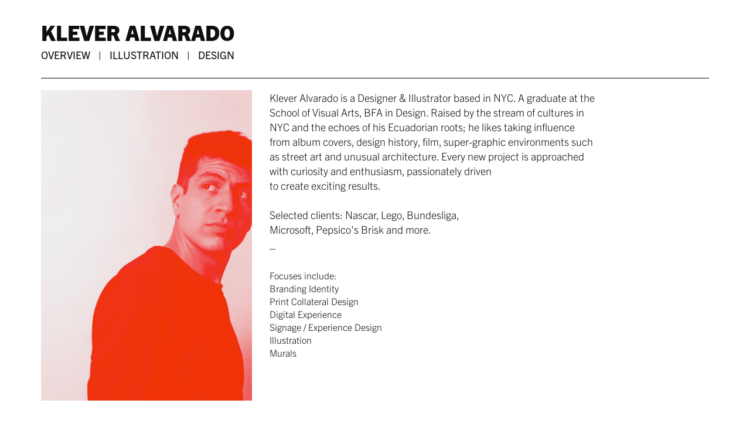

--- FILE ---
content_type: text/html
request_url: http://klevera.co/about/index.html
body_size: 2197
content:
<!DOCTYPE html>
<html>
	<head>
	<meta name="viewport" content="user-scalable=no, initial-scale=1, maximum-scale=1, minimum-scale=1" />
	<meta name="description" content=" Klever Alvarado is a Designer + Illustrator in NYC.">
		<title>
			CONTACT - Klever Alvarado
		</title>
	<link rel="stylesheet" type="text/css" href="css/styles.css">
	<link rel="stylesheet" href="https://maxcdn.bootstrapcdn.com/bootstrap/3.3.6/css/bootstrap.min.css" integrity="sha384-1q8mTJOASx8j1Au+a5WDVnPi2lkFfwwEAa8hDDdjZlpLegxhjVME1fgjWPGmkzs7" crossorigin="anonymous">
	<script src="js/bootstrap.js"></script>
	<link rel="icon" href="../img/ka_tab_icon.png">
	<link rel="stylesheet" href="https://use.typekit.net/fqs3jej.css">

	<style type="text/css">
		
		::selection {
    	color: black;
    	background: #dfed26;
    	}
    	p {
					font-family: trade-gothic-next, sans-serif;
					font-weight: 300;
					font-style: normal;
					
				}

				h4  {

					font-family: trade-gothic-next, sans-serif;
					font-weight: 400;
					font-style: normal;

					word-spacing: 10px;
				}

				h1 { font-family: trade-gothic-next, sans-serif;
					 font-weight: 800;
					 font-style: normal;
				}
	</style>
	</head>



	<body style="background-color: #ffffff">


					<div class="space"></div>

										<div class="container">
												<div class="row">
													<div class="col-sm-6">
														<a href="../index.html"style="text-decoration: none; color: #2d2d2d; ">
															<h1 style="color: #0f0f0f; "> 
																KLEVER ALVARADO
															</h1>
														</a>
														<h4 style="color: #0f0f0f;"> 

															<a href="../index.html" style="text-decoration: none; color: #0f0f0f;">OVERVIEW</a> |
															<a href="../illustration/index.html" style="text-decoration: none; color: #0f0f0f; ">ILLUSTRATION</a> |
															<a href="../design/index.html" style="text-decoration: none; color: #0f0f0f;">DESIGN</a>
														</h4>
													</div>
													<div class="col-sm-6"></div>
												</div>
											<hr style="border-color: #0f0f0f;">
										</div>




									<div class="container">

											<div class="row">
												<div class="col-sm-4">

													<img src="../img/_DSCF1895-3_1.jpg" onmouseover="this.src='../img/_DSCF1895-3_2.jpg'" 
															onmouseout="this.src='../img/_DSCF1895-3_1.jpg'" class="gap">

															
													<br>
													<br>
												</div> 

												<div class="col-sm-6">
													<p style="color: #0f0f0f; font-size: 18px;">
															Klever Alvarado is a Designer & Illustrator based in NYC. A graduate at the School of Visual Arts, BFA in Design. Raised by the stream of cultures in NYC and the echoes of his Ecuadorian roots; he likes taking influence from album covers, design history, film, super-graphic environments such as street art and unusual architecture. Every new project is approached with curiosity and enthusiasm, passionately driven <br>to create exciting results.

															<br>

															<br>Selected clients: Nascar, Lego, Bundesliga, <br> Microsoft, Pepsico's Brisk and more.

														<br>_

													</p>
															<br>

															<p style="color: #0f0f0f; font-size: 16px;">

															Focuses include: <br>
															Branding Identity <br>
															Print Collateral Design<br>
															Digital Experience<br>
															Signage / Experience Design <br>
															Illustration<br>
															Murals

															</p>

															<br>

													</div>

															<div class="col-sm-2">


															</div>

														</a>

													</p>
												</div>
											</div>

															<!-- <br>&#8466; | LinkedIn<br> -->

															 <!--<br>
															 &#x2680; &#x2681; &#x2682; &#x2683;  &#x2684; &#x2685;
															 <br>&#x2681;
															 <br>&#x2682;
															 <br>&#x2683;
															 <br>&#x2684;
															 <br>&#x2685;
															<br>&#9678;
															&#8862;
															&#9005; &#x2731; &#10697; &#10687;&#10686; &#x262F; &#9993; &#x261F;
															</p> -->


											<div class="container">

													<div class="row">
														<div class="col-sm-4">

															<hr style="border-color: #0f0f0f;">

															<p style="color: #0f0f0f; font-size: 17px;">
															
																<i>Reach Out!</i></p>
																<p style="color: #0f0f0f; font-size: 17px;"> 
																&#x270E; klevera63@gmail.com
																<br>
																<a href="https://www.instagram.com/klevera_/" style="text-decoration: none; color: #0f0f0f;" target="blank">&#9787; @klevera_ </a>
																<br> 
																&#10687;
																<a href="https://www.instagram.com/kleverphotog/" style="text-decoration: none; color: #0f0f0f;" target="blank"> @kleverphotog </a>
																<br>&#x2295; <a href="Resume_KA_.pdf" style="text-decoration: none; color: #0f0f0f;" target="blank">cv</a> 
																<br>
																&#10039;
																
																</p>
												
															

														</div>

														<div class="col-sm-6">
														</div>

														<div class="col-sm-2">

														</div>

														</div>

														
													</div>

										</div>


											</div>

									</div> 

									<br>

									<div class="container">

											<div class="row">

												<div class="col-sm-1">

														</div>


												<div class="col-sm-10">

													<img src="../img/_Vibes_Montage_.gif">
													<p style="color: #0f0f0f; font-size: 17px;">
													C  U L T U R A</p>



												</div>

												<div class="col-sm-1">

														</div>
											</div>
										</div>


									<!--


									<div class="container">
										<div class="row">
											<div class="col-sm-12">
												<p><i>CULTURA</i></p>
											</div>
										</div>
									</div>

									<div class="container">
										<p style="color: black; font-size: 20px;"> 
											<b> &#9993; &#x2699; &#9881; &#x2731;
												<br> &#x263B; &#9787;<br>&#9775;<br>&#x2620;<br>&#x2601;&#9729;
												&#x261F; &#x2622; &#x2637; thunder/ water&#x2632; &#x2635; &#x263A; &#x2709;
												<br>&#9993; &#x270E; &#x270F; &#9999; &#x2712; &#x271E; &#x2726; &#x2727; &#x2737;
												<br>&#10039; &#x2738; &#x273F; &#x2741; &#x2746; &#x274F; &#x275A; &#x2759; &#x2763;
												<br>&#x2762; &#x276E; &#10094;  &#x276F; &#x27B5; &#x27B8;  &#x27B3; &#x1F32D;
												<br>&oplus; &#x2295; &bigcirc; &#x25EF; &#x261F; &#9759; &#8466; &#9673; &#x25CD; &#9708;
													<s>fffflllmmjj</s>
										</p>

										<br>
									</div>

								-->


									<br>

									

												<div class="container">

													<hr style="border-color: #0f0f0f;">
													<div class="row">
														<div class="col-sm-12">
															<p style="color: black; "> </p>
															<p style="color: #0f0f0f; font-size: 10pt;">&copy; 2025 ALL WORK KLEVER ALVARADO</p>
														</div>

													</div>
												</div>


						</div>

									<br>
									<br>

									<!--   -->


					<br>




					

	</body>
</html>


--- FILE ---
content_type: text/css
request_url: http://klevera.co/about/css/styles.css
body_size: 202
content:
img {
     max-width: 100%;
    height: auto;
}



p {

	font-family: trade-gothic-next, sans-serif;
	font-weight: 300;
	font-style: normal;
	
}


h4  {

	font-family: trade-gothic-next, sans-serif;
	font-weight: 400;
	font-style: normal;
}

h1 { font-family: trade-gothic-next, sans-serif;
	 font-weight: 800;
	 font-style: normal;


}

.space{
	height:15px;
}

.kern
{
	
	padding-left: 120px;
	padding-right: 120px;
}